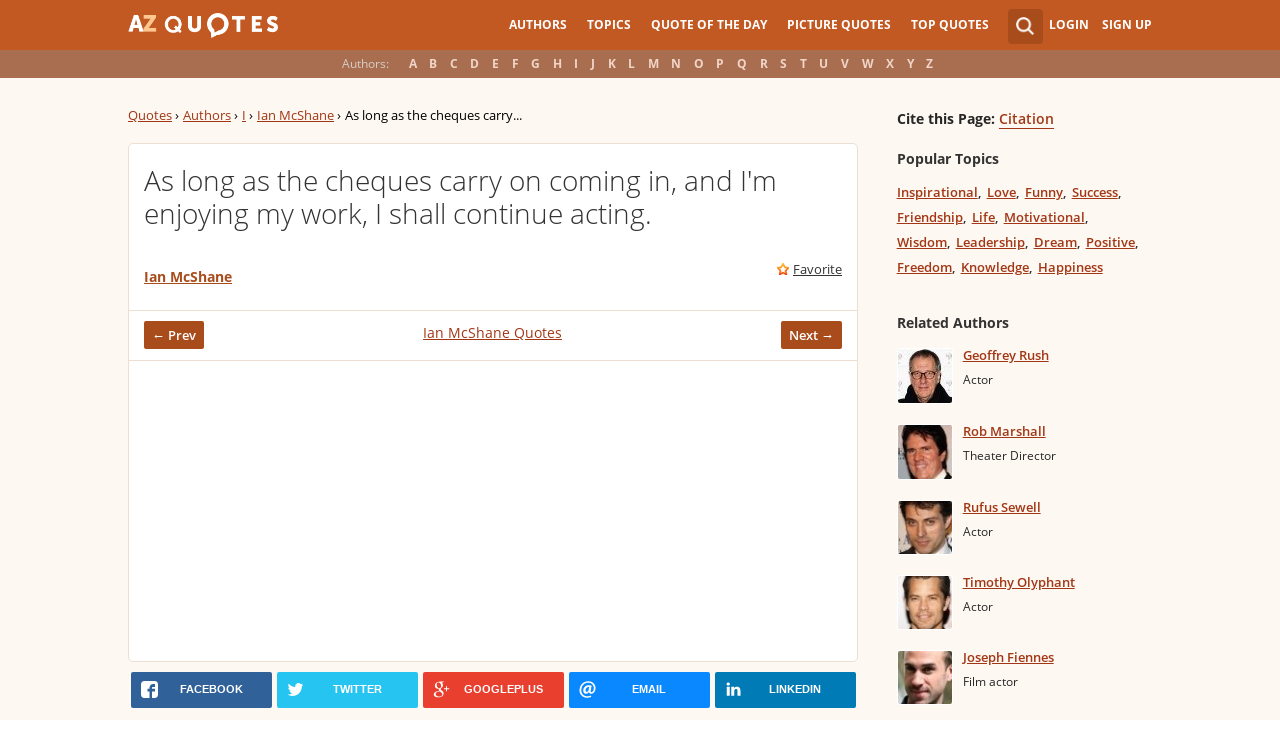

--- FILE ---
content_type: text/html; charset=utf-8
request_url: https://www.google.com/recaptcha/api2/aframe
body_size: 266
content:
<!DOCTYPE HTML><html><head><meta http-equiv="content-type" content="text/html; charset=UTF-8"></head><body><script nonce="L17vOvJZaMtMEotDZogDgQ">/** Anti-fraud and anti-abuse applications only. See google.com/recaptcha */ try{var clients={'sodar':'https://pagead2.googlesyndication.com/pagead/sodar?'};window.addEventListener("message",function(a){try{if(a.source===window.parent){var b=JSON.parse(a.data);var c=clients[b['id']];if(c){var d=document.createElement('img');d.src=c+b['params']+'&rc='+(localStorage.getItem("rc::a")?sessionStorage.getItem("rc::b"):"");window.document.body.appendChild(d);sessionStorage.setItem("rc::e",parseInt(sessionStorage.getItem("rc::e")||0)+1);localStorage.setItem("rc::h",'1768816870315');}}}catch(b){}});window.parent.postMessage("_grecaptcha_ready", "*");}catch(b){}</script></body></html>